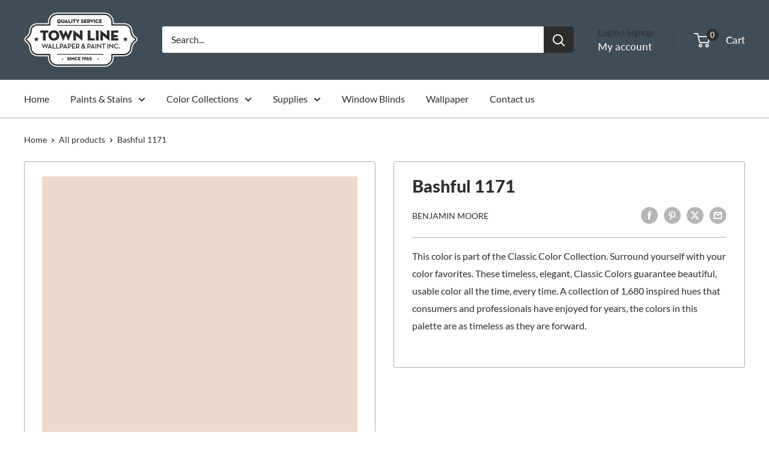

--- FILE ---
content_type: text/css
request_url: https://cdn.shopify.com/extensions/019ab6a1-508d-7b75-868a-a2e3da3e7a3d/paint-color-picker-18/assets/magical-color-variants.css
body_size: -82
content:
.autoComplete_wrapper{position:relative}.autoComplete_wrapper>ul{position:absolute;max-height:226px;overflow-y:scroll;top:100%;left:0;right:0;padding:0;margin:.5rem 0 0 0;border-radius:4px;background-color:#fff;border:1px solid rgba(33,33,33,.1);z-index:1000;outline:0}.autoComplete_wrapper>ul>li{position:relative;padding:10px 48px 10px 20px;list-style:none;text-align:left;font-size:16px;color:#212121;transition:all .1s ease-in-out;border-radius:3px;background-color:#fff;white-space:nowrap;overflow:hidden;text-overflow:ellipsis;transition:all .2s ease}.autoComplete_wrapper>ul>li::selection{color:rgba(#fff,0);background-color:rgba(#fff,0)}.autoComplete_wrapper>ul>li:hover{cursor:pointer;background-color:#f5f5f5}.autoComplete_wrapper>ul>li mark{background-color:transparent;color:#121212;font-weight:700}.autoComplete_wrapper>ul>li mark::selection{color:rgba(#fff,0);background-color:rgba(#fff,0)}.autoComplete_wrapper>ul>li[aria-selected=true]{background-color:#f5f5f5}.is-visually-hidden{clip:rect(0,0,0,0)!important;overflow:hidden!important;position:absolute!important;height:1px!important;width:1px!important;min-width:0!important;margin:-1px!important;padding:0!important}magical-color-variants{display:block}magical-color-variants .field__input{width:100%}magical-color-variants .field__input:-webkit-autofill,magical-color-variants .field__input:focus,magical-color-variants .field__input:not(:placeholder-shown){padding:1.5rem;border:1px solid rgba(var(--color-foreground),.55)}magical-color-variants .field__input.tint-color-input{padding-right:43px;border:1px solid rgba(var(--color-foreground),.55)}magical-color-variants .custom-color-toggle{margin-top:1rem}magical-color-variants .custom-color-wrapper{display:none}magical-color-variants .is-visible{display:block}magical-color-variants .is-hidden{display:none}magical-color-variants .custom-color-wrapper label{margin-top:1.5rem}magical-color-variants .color-picker-wrapper{position:relative}.autoComplete_wrapper>ul>li .result-color-preview,magical-color-variants .tint-color-preview.is-active{display:block;width:36px;height:36px;position:absolute;bottom:4px;right:4px;z-index:1;border:1px solid rgba(var(--color-foreground),.55)}magical-color-variants .tint-color-preview.is-active{top:31px}.autoComplete_wrapper>ul{border-radius:0}.autoComplete_wrapper>ul>li{border-radius:0}.autoComplete_wrapper>ul>li .result-color-preview{bottom:6px;right:6px;border-color:#7e7e7e}magical-color-variants .color-picker-warning{color:#dc3545;font-size:1.4rem;font-family:inherit;margin-top:.5rem}

--- FILE ---
content_type: text/javascript
request_url: https://www.townlinepaint.com/cdn/shop/t/19/assets/custom.js?v=47356912497153480181706111730
body_size: -471
content:
$(document).on("change","[custom-variant-change]",function(){var CustPrice=$(this).find(":selected").attr("data-price");$(this).parent().prev().find(".swatch-price").html(CustPrice)});
//# sourceMappingURL=/cdn/shop/t/19/assets/custom.js.map?v=47356912497153480181706111730
